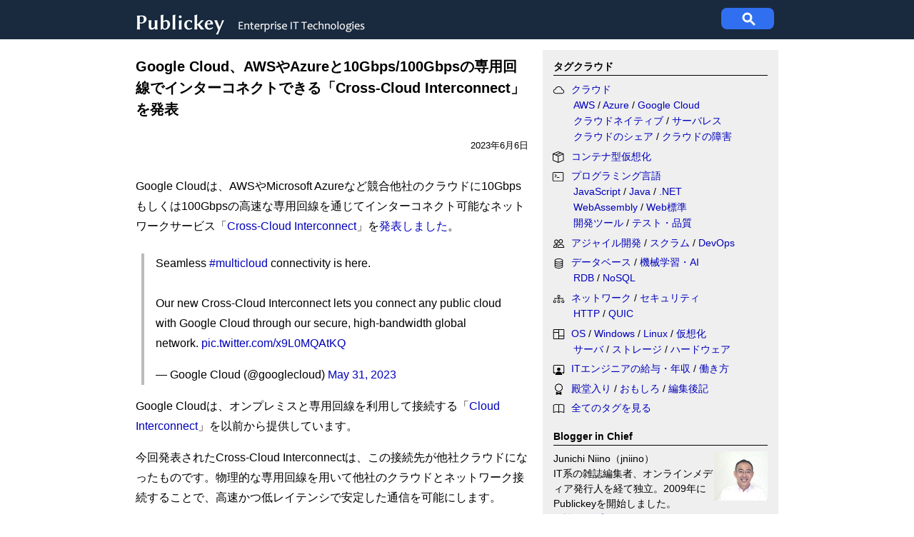

--- FILE ---
content_type: text/html; charset=utf-8
request_url: https://www.google.com/recaptcha/api2/aframe
body_size: 268
content:
<!DOCTYPE HTML><html><head><meta http-equiv="content-type" content="text/html; charset=UTF-8"></head><body><script nonce="1OifpnUTXhV7L0ckxh0qUQ">/** Anti-fraud and anti-abuse applications only. See google.com/recaptcha */ try{var clients={'sodar':'https://pagead2.googlesyndication.com/pagead/sodar?'};window.addEventListener("message",function(a){try{if(a.source===window.parent){var b=JSON.parse(a.data);var c=clients[b['id']];if(c){var d=document.createElement('img');d.src=c+b['params']+'&rc='+(localStorage.getItem("rc::a")?sessionStorage.getItem("rc::b"):"");window.document.body.appendChild(d);sessionStorage.setItem("rc::e",parseInt(sessionStorage.getItem("rc::e")||0)+1);localStorage.setItem("rc::h",'1769253493896');}}}catch(b){}});window.parent.postMessage("_grecaptcha_ready", "*");}catch(b){}</script></body></html>

--- FILE ---
content_type: text/javascript
request_url: https://free.ranklet4.com/widgets/zwTpoj1qFRtK1F67ZUK4.js
body_size: 1976
content:
(()=>{var e,l=document.getElementById("ranklet4-zwTpoj1qFRtK1F67ZUK4"),t=document.createElement("style"),r=(t.innerHTML='@charset "UTF-8";.ranklet-credit{margin-top:8px;margin-left:auto;font-size:.75rem;text-align:right;display:block!important}.ranklet-credit a{padding:2px 4px;background:#666;color:#fff;text-decoration:none;transition:.2s background ease-out}.ranklet-credit a:hover{background:#a2a2a2}.ranklet-credit a::after{content:"▶︎";margin-left:3px;font-size:.675rem}',l.after(t),l.innerHTML='<h4>人気記事ランキング（過去7日間）</h4>\n<ol>\n<li><a href="https:&#x2F;&#x2F;www.publickey1.jp&#x2F;blog&#x2F;26&#x2F;xaml_studioui.html" class="ranklet-link">マイクロソフト、XAML Studioをオープンソース化。UIのプロトタイプを迅速に作成可能</a></li>\n<li><a href="https:&#x2F;&#x2F;www.publickey1.jp&#x2F;blog&#x2F;26&#x2F;itit2026mcp37.html" class="ranklet-link">ITエンジニアが選んだ「ITエンジニア本大賞2026」発表。やさしいMCP入門、ことばの意味を計算するしくみ、エンジニアの持続的成長37のヒント、ゆるストイック、など</a></li>\n<li><a href="https:&#x2F;&#x2F;www.publickey1.jp&#x2F;blog&#x2F;26&#x2F;astrocloudflare.html" class="ranklet-link">静的サイトジェネレータ「Astro」、Cloudflareによる買収を発表</a></li>\n<li><a href="https:&#x2F;&#x2F;www.publickey1.jp&#x2F;blog&#x2F;26&#x2F;jquery_4010ie10xss.html" class="ranklet-link">jQuery 4.0正式版が公開。10年振りのメジャーバージョンアップ。IE10以前がサポート外、XSS防止など</a></li>\n<li><a href="https:&#x2F;&#x2F;www.publickey1.jp&#x2F;blog&#x2F;26&#x2F;vs_codeaiagent_skillsvs_code_december_2025_version_1108.html" class="ranklet-link">VS Code、AIにタスクの手順や知識を組み込める「Agent Skills」に実験的対応。新バージョン「VS Code December 2025 (version 1.108)」リリース</a></li>\n<li><a href="https:&#x2F;&#x2F;www.publickey1.jp&#x2F;blog&#x2F;26&#x2F;apikddicntom_2025pr.html" class="ranklet-link">通信キャリアにおけるクラウドネイティブは導入から成熟へ。今後は「ネットワークAPI」に期待。ドコモやKDDI、ソフトバンク、楽天などが議論。CNTOM 2025［PR］</a></li>\n<li><a href="https:&#x2F;&#x2F;www.publickey1.jp&#x2F;blog&#x2F;26&#x2F;aitypescriptgithub.html" class="ranklet-link">AIはなぜTypeScriptのような型付き言語の普及を促進するのか、GitHubが理由を説明</a></li>\n<li><a href="https:&#x2F;&#x2F;www.publickey1.jp&#x2F;blog&#x2F;26&#x2F;pulumiterraformhclterraform.html" class="ranklet-link">インフラ構成ツールのPulumiがTerraformのHCLに対応。Terraformからの移行を容易に</a></li>\n<li><a href="https:&#x2F;&#x2F;www.publickey1.jp&#x2F;blog&#x2F;26&#x2F;kubernetesjavaazure_performance_diagnostics_tool_for_java.html" class="ranklet-link">マイクロソフト、Kubernetes環境におけるJavaのパフォーマンス分析を自動化する「Azure Performance Diagnostics Tool for Java」公開</a></li>\n<li><a href="https:&#x2F;&#x2F;www.publickey1.jp&#x2F;blog&#x2F;26&#x2F;webkitorionmaclinux.html" class="ranklet-link">WebKitベースの新ブラウザ「Orion」。Mac対応の正式版に続き、Linux対応アルファ版を発表</a></li>\n</ol>\n\n<div class="ranklet-credit">\n  <a href="https://ranklet4.com/" target="_blank">無料で人気ランキング GA4対応 Ranklet4</a>\n</div>',{"https://www.publickey1.jp/blog/26/xaml_studioui.html":"https://free.ranklet4.com/click?id=zwTpoj1qFRtK1F67ZUK4&rank=1&url=https%3A%2F%2Fwww.publickey1.jp%2Fblog%2F26%2Fxaml_studioui.html","https://www.publickey1.jp/blog/26/itit2026mcp37.html":"https://free.ranklet4.com/click?id=zwTpoj1qFRtK1F67ZUK4&rank=2&url=https%3A%2F%2Fwww.publickey1.jp%2Fblog%2F26%2Fitit2026mcp37.html","https://www.publickey1.jp/blog/26/astrocloudflare.html":"https://free.ranklet4.com/click?id=zwTpoj1qFRtK1F67ZUK4&rank=3&url=https%3A%2F%2Fwww.publickey1.jp%2Fblog%2F26%2Fastrocloudflare.html","https://www.publickey1.jp/blog/26/jquery_4010ie10xss.html":"https://free.ranklet4.com/click?id=zwTpoj1qFRtK1F67ZUK4&rank=4&url=https%3A%2F%2Fwww.publickey1.jp%2Fblog%2F26%2Fjquery_4010ie10xss.html","https://www.publickey1.jp/blog/26/vs_codeaiagent_skillsvs_code_december_2025_version_1108.html":"https://free.ranklet4.com/click?id=zwTpoj1qFRtK1F67ZUK4&rank=5&url=https%3A%2F%2Fwww.publickey1.jp%2Fblog%2F26%2Fvs_codeaiagent_skillsvs_code_december_2025_version_1108.html","https://www.publickey1.jp/blog/26/apikddicntom_2025pr.html":"https://free.ranklet4.com/click?id=zwTpoj1qFRtK1F67ZUK4&rank=6&url=https%3A%2F%2Fwww.publickey1.jp%2Fblog%2F26%2Fapikddicntom_2025pr.html","https://www.publickey1.jp/blog/26/aitypescriptgithub.html":"https://free.ranklet4.com/click?id=zwTpoj1qFRtK1F67ZUK4&rank=7&url=https%3A%2F%2Fwww.publickey1.jp%2Fblog%2F26%2Faitypescriptgithub.html","https://www.publickey1.jp/blog/26/pulumiterraformhclterraform.html":"https://free.ranklet4.com/click?id=zwTpoj1qFRtK1F67ZUK4&rank=8&url=https%3A%2F%2Fwww.publickey1.jp%2Fblog%2F26%2Fpulumiterraformhclterraform.html","https://www.publickey1.jp/blog/26/kubernetesjavaazure_performance_diagnostics_tool_for_java.html":"https://free.ranklet4.com/click?id=zwTpoj1qFRtK1F67ZUK4&rank=9&url=https%3A%2F%2Fwww.publickey1.jp%2Fblog%2F26%2Fkubernetesjavaazure_performance_diagnostics_tool_for_java.html","https://www.publickey1.jp/blog/26/webkitorionmaclinux.html":"https://free.ranklet4.com/click?id=zwTpoj1qFRtK1F67ZUK4&rank=10&url=https%3A%2F%2Fwww.publickey1.jp%2Fblog%2F26%2Fwebkitorionmaclinux.html"});window.navigator.sendBeacon&&window.IntersectionObserver&&((e=new window.IntersectionObserver(function(t){t.forEach(function(t){t.isIntersecting&&(e.unobserve(l),window.navigator.sendBeacon("https://free.ranklet4.com/impression?id=zwTpoj1qFRtK1F67ZUK4"))})},{threshold:.5})).observe(l),t=l.getElementsByTagName("a"),Array.prototype.slice.call(t).forEach(function(t){var e=r[t.href];e&&t.addEventListener("click",function(t){window.navigator.sendBeacon(e)})}))})();